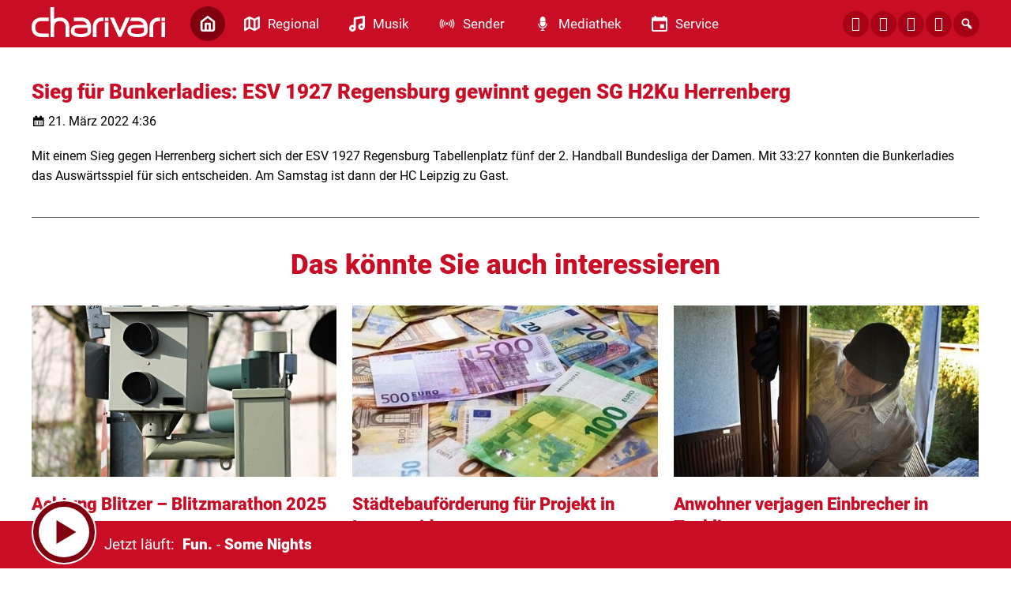

--- FILE ---
content_type: text/html; charset=UTF-8
request_url: https://www.charivari.com/sieg-fuer-bunkerladies-esv-1927-regensburg-gewinnt-gegen-sg-h2ku-herrenberg-197287/
body_size: 8135
content:
<!DOCTYPE html>
<html lang="de">
<head>
	<meta charset="UTF-8">
	<meta name="viewport" content="width=device-width, initial-scale=1.0, minimum-scale=1.0, maximum-scale=1.0">

	<title>Sieg für Bunkerladies: ESV 1927 Regensburg gewinnt gegen SG H2Ku Herrenberg | charivari</title>

	<meta http-equiv="X-UA-Compatible" content="IE=edge">
	<meta name="format-detection" content="telephone=no">

	<link rel="profile" href="http://gmpg.org/xfn/11">

	<link rel="canonical" href="https://www.charivari.com/sieg-fuer-bunkerladies-esv-1927-regensburg-gewinnt-gegen-sg-h2ku-herrenberg-197287/" />
<meta name='robots' content='max-image-preview:large' />
<meta name="description" content="Mit einem Sieg gegen Herrenberg sichert sich der ESV 1927 Regensburg Tabellenplatz fünf der 2. Handball Bundesliga der Damen. Mit 33:27 konnten die  …"/><meta property="og:url" content="https://www.charivari.com/sieg-fuer-bunkerladies-esv-1927-regensburg-gewinnt-gegen-sg-h2ku-herrenberg-197287/"/><meta property="og:title" content="Sieg f&uuml;r Bunkerladies: ESV 1927 Regensburg gewinnt gegen SG H2Ku Herrenberg"/><meta property="og:description" content="Mit einem Sieg gegen Herrenberg sichert sich der ESV 1927 Regensburg Tabellenplatz f&uuml;nf der 2. Handball Bundesliga der Damen. Mit 33:27 konnten die  &hellip;"/><meta property="og:type" content="article"/><meta property="article:published_time" content="2022-03-21 04:36:58"/><meta property="article:modified_time" content="2022-03-21 04:36:58"/><meta property="og:image" content="https://www.charivari.com/storage/thumbs/r:1705069557/576457.jpg?cb=1769810332"/><meta property="og:image:type" content="image/jpeg"/><meta property="og:image:width" content="1200"/><meta property="og:image:height" content="630"/>
<script type="application/ld+json">
{
"@context": "https://schema.org",
"@type": "NewsArticle", 
"@id": "https://www.charivari.com/sieg-fuer-bunkerladies-esv-1927-regensburg-gewinnt-gegen-sg-h2ku-herrenberg-197287/", 
"author": {
"@type": "Person", 
"name": ""
}, 
"headline": "Sieg f&uuml;r Bunkerladies: ESV 1927 Regensburg gewinnt gegen SG H2Ku Herrenberg", 
"image": "https://www.charivari.com/storage/thumbs/r:1705069557/576457.jpg?cb=1769810332", 
"datePublished": "2022-03-21T04:36:58+0000", 
"dateModified": "2022-03-21T04:36:58+0000", 
"url": "https://www.charivari.com/sieg-fuer-bunkerladies-esv-1927-regensburg-gewinnt-gegen-sg-h2ku-herrenberg-197287/", 
"mainEntityOfPage": {
"@type": "WebPage", 
"@id": "https://www.charivari.com/sieg-fuer-bunkerladies-esv-1927-regensburg-gewinnt-gegen-sg-h2ku-herrenberg-197287/"
}, 
"publisher": {
"@type": "Organization", 
"name": "charivari", 
"url": "https://charivari.com", 
"logo": {
"@type": "ImageObject", 
"url": "https://www.charivari.com/storage/thumbs/1000x1000/r:1604402971/28168.png"
}
}
}
</script>

<meta name="cmms-cm-r-by" content="user">
<meta name="cmms-cm-g-at" content="2026-01-30 22:58:52">
<meta name="cmms-cm-v-un" content="2026-01-30 23:58:52">
<link rel='dns-prefetch' href='//www.charivari.com' />
<link rel='dns-prefetch' href='//assets.welocal.world' />
<link rel="alternate" type="application/rss+xml" title="charivari &raquo; Feed" href="https://www.charivari.com/feed/" />
<link rel="stylesheet" href="https://assets.welocal.world/fonts/Roboto:300,400,400i,900,900i" type="text/css" media="all">
<link rel="stylesheet" href="https://www.charivari.com/storage/assets/s11c52765.css" type="text/css" media="all">
<script id="usercentrics-cmp" data-settings-id="Buil8ATpY_-mtU" src="https://app.usercentrics.eu/browser-ui/latest/loader.js" data-tcf-enabled></script>
<style id='wp-img-auto-sizes-contain-inline-css' type='text/css'>
img:is([sizes=auto i],[sizes^="auto," i]){contain-intrinsic-size:3000px 1500px}
/*# sourceURL=wp-img-auto-sizes-contain-inline-css */
</style>
<style id='classic-theme-styles-inline-css' type='text/css'>
/*! This file is auto-generated */
.wp-block-button__link{color:#fff;background-color:#32373c;border-radius:9999px;box-shadow:none;text-decoration:none;padding:calc(.667em + 2px) calc(1.333em + 2px);font-size:1.125em}.wp-block-file__button{background:#32373c;color:#fff;text-decoration:none}
/*# sourceURL=/wp-includes/css/classic-themes.min.css */
</style>
<script type="text/javascript">
window.cmms_base='https://www.charivari.com';
window.cmms_storage_base='https://www.charivari.com/storage/';
window.cmms_thumbs_base='https://www.charivari.com/cmms-thumb/';
</script>
<script type="text/javascript">window.cmms_thumbs_base="https://www.charivari.com/storage/thumbs/";</script>
<script type="text/javascript">window.cmmsLocale = "de_DE";</script><script type="text/javascript" src="https://www.charivari.com/storage/assets/s10cd1e75.js" ></script>
<script type="text/javascript">jQuery(function(jQuery){jQuery.datepicker.setDefaults({"closeText":"Schlie\u00dfen","currentText":"Heute","monthNames":["Januar","Februar","M\u00e4rz","April","Mai","Juni","Juli","August","September","Oktober","November","Dezember"],"monthNamesShort":["Jan.","Feb.","M\u00e4rz","Apr.","Mai","Juni","Juli","Aug.","Sep.","Okt.","Nov.","Dez."],"nextText":"Weiter","prevText":"Zur\u00fcck","dayNames":["Sonntag","Montag","Dienstag","Mittwoch","Donnerstag","Freitag","Samstag"],"dayNamesShort":["So.","Mo.","Di.","Mi.","Do.","Fr.","Sa."],"dayNamesMin":["S","M","D","M","D","F","S"],"dateFormat":"d. MM yy","firstDay":1,"isRTL":false});});</script><link rel='shortlink' href='https://www.charivari.com/share/197287' />
<style>.videojs-player-container{--cmms-videojs-accent:#c80d24;}</style><link rel="shortcut icon" href="https://www.charivari.com/storage/thumbs/512x512/r:1607078039/47958.png">
<link rel="icon" href="https://www.charivari.com/storage/thumbs/32x32/r:1607078039/47958.png" sizes="32x32">
<link rel="icon" href="https://www.charivari.com/storage/thumbs/192x192/r:1607078039/47958.png" sizes="192x192">
<link rel="apple-touch-icon-precomposed" href="https://www.charivari.com/storage/thumbs/180x180/r:1607078039/47958.png">
<meta name="msapplication-TileImage" content="https://www.charivari.com/storage/thumbs/270x270/r:1607078039/47958.png">
<meta name="theme-color" content="#c80d24"><meta name="theme-color" content="#c80d24" />
</head>

<body class="wp-singular post-template-default single single-post postid-197287 single-format-standard wp-theme-albinux wp-child-theme-cmms-theme-charivari_regensburg header-open full-width with-share-label"	data-mobile_breakpoint="1025"
	data-default-channel="13"
	data-json-url="https://www.charivari.com/cache/charivari/playlists/">




<div id="top"></div>

<div id="app">

	<div class="cmms-adzone-0-wrapper">
		<div class="cmms-adzone-1">
						<div class="cmms-adzone-sticky-wrapper">
				<div class="cmms-adzone-sticky">
									</div>
			</div>
		</div>
		<div class="cmms-adzone-0">
			<style>

.type-event  .shortcut-content span.date{display:none!important;} 

.post-shortcut>.thumbnail>.event_date {background-color: rgba(0, 0, 0, 0.5)!important;
backdrop-filter: blur(15px); padding: 10px 20px;} 

.idvl-calendar-affiliate a {text-decoration:none!important; 
padding: 10px 20px;
font-size: 17px;
line-height: 20px;
font-weight: 400;
border-radius: 15px;
cursor: pointer;
background:#e4e6eb!important; color:#c80d24!important;}

.idvl-calendar-affiliate a:hover {background:#c80d24!important; color:#FFF!important; opacity: 1!important;}

.idvl-calendar-affiliate a::after{ content: " ›"; font-size:28px!important; line-height:17px!important; vertical-align: top;}

span.month-year {font-size:14px!important;}

@media all and (max-width: 800px) {
.cmms-copyright {padding-left:10px!important;}}
</style>		</div>
	</div>
	<div class="cmms-adzone-3"></div>

	<div id="page" class="hfeed site">
					<header id="masthead" class="site-header" role="banner">
				<div class="header-wrapper">
					<div class="header-banner">

													<div class="menu-switch"><em class="dashicons dashicons-menu"></em></div>
						
						<a class="logo" href="https://www.charivari.com" rel="home"
						   title="charivari">
							<picture>
																	<img src="https://charivarireg.s3-cdn.welocal.cloud/sources/5f4e213c8c256.svg"
									     alt="charivari">
															</picture>
						</a>

													<nav id="primary-navigation" class="site-navigation primary-navigation" role="navigation">
	<ul id="menu-main" class="header-nav"><li id="menu-item-177" class="home menu-item menu-item-type-post_type menu-item-object-page menu-item-home menu-item-177"><a href="https://www.charivari.com/"><span class="icon"></span><span class="label">Home</span></a></li>
<li id="menu-item-192" class="regional menu-item menu-item-type-custom menu-item-object-custom menu-item-has-children menu-item-192"><a href="#"><span class="icon"></span><span class="label">Regional</span></a>
<ul class="sub-menu">
	<li id="menu-item-630705" class="menu-item menu-item-type-post_type menu-item-object-page menu-item-630705"><a href="https://www.charivari.com/charivari-lokalreporter/"><span class="icon"></span><span class="label">charivari Lokalreporter</span></a></li>
	<li id="menu-item-630715" class="menu-item menu-item-type-taxonomy menu-item-object-category menu-item-630715"><a href="https://www.charivari.com/kategorie/lokalreporter/lr-regensburg/"><span class="icon"></span><span class="label">→ Regensburg</span></a></li>
	<li id="menu-item-630714" class="menu-item menu-item-type-taxonomy menu-item-object-category menu-item-630714"><a href="https://www.charivari.com/kategorie/lokalreporter/lr-neumarkt/"><span class="icon"></span><span class="label">→ Neumarkt</span></a></li>
	<li id="menu-item-630716" class="menu-item menu-item-type-taxonomy menu-item-object-category menu-item-630716"><a href="https://www.charivari.com/kategorie/lokalreporter/lr-schwandorf/"><span class="icon"></span><span class="label">→ Schwandorf</span></a></li>
	<li id="menu-item-630712" class="menu-item menu-item-type-taxonomy menu-item-object-category menu-item-630712"><a href="https://www.charivari.com/kategorie/lokalreporter/lr-cham/"><span class="icon"></span><span class="label">→ Cham</span></a></li>
	<li id="menu-item-630713" class="menu-item menu-item-type-taxonomy menu-item-object-category menu-item-630713"><a href="https://www.charivari.com/kategorie/lokalreporter/lr-kelheim/"><span class="icon"></span><span class="label">→ Kelheim</span></a></li>
	<li id="menu-item-44665" class="menu-item menu-item-type-taxonomy menu-item-object-category menu-item-44665"><a href="https://www.charivari.com/kategorie/themen/"><span class="icon"></span><span class="label">Weitere Themen</span></a></li>
</ul>
</li>
<li id="menu-item-187" class="musik menu-item menu-item-type-custom menu-item-object-custom menu-item-has-children menu-item-187"><a href="#"><span class="icon"></span><span class="label">Musik</span></a>
<ul class="sub-menu">
	<li id="menu-item-28031" class="menu-item menu-item-type-post_type menu-item-object-page menu-item-28031"><a href="https://www.charivari.com/webradios/"><span class="icon"></span><span class="label">Webradios</span></a></li>
	<li id="menu-item-28030" class="menu-item menu-item-type-post_type menu-item-object-page menu-item-28030"><a href="https://www.charivari.com/songsuche/"><span class="icon"></span><span class="label">Songsuche</span></a></li>
	<li id="menu-item-46470" class="menu-item menu-item-type-post_type menu-item-object-page menu-item-46470"><a href="https://www.charivari.com/alexa-skills/"><span class="icon"></span><span class="label">ALEXA-SKILLS</span></a></li>
</ul>
</li>
<li id="menu-item-178" class="sender menu-item menu-item-type-custom menu-item-object-custom menu-item-has-children menu-item-178"><a href="#"><span class="icon"></span><span class="label">Sender</span></a>
<ul class="sub-menu">
	<li id="menu-item-185" class="menu-item menu-item-type-post_type menu-item-object-page menu-item-185"><a href="https://www.charivari.com/team/"><span class="icon"></span><span class="label">Team</span></a></li>
	<li id="menu-item-28032" class="menu-item menu-item-type-post_type menu-item-object-page menu-item-28032"><a href="https://www.charivari.com/frequenzen-empfang/"><span class="icon"></span><span class="label">Frequenzen / Empfang</span></a></li>
	<li id="menu-item-202063" class="menu-item menu-item-type-custom menu-item-object-custom menu-item-202063"><a href="https://funkhaus-regensburg.de/funkhaus_regensburg/index.php/funkhaus-regensburg/jobs"><span class="icon"></span><span class="label">Jobs</span></a></li>
	<li id="menu-item-28325" class="menu-item menu-item-type-custom menu-item-object-custom menu-item-28325"><a href="https://funkhaus-regensburg.de/werbung.php"><span class="icon"></span><span class="label">Werbung</span></a></li>
	<li id="menu-item-28036" class="menu-item menu-item-type-post_type menu-item-object-page menu-item-28036"><a href="https://www.charivari.com/kontakt/"><span class="icon"></span><span class="label">Kontakt</span></a></li>
	<li id="menu-item-28033" class="menu-item menu-item-type-custom menu-item-object-custom menu-item-28033"><a href="http://www.charivari-einzelschicksale.de/index.php?id=4"><span class="icon"></span><span class="label">Einzelschicksale e.V.</span></a></li>
</ul>
</li>
<li id="menu-item-28041" class="mediathek menu-item menu-item-type-custom menu-item-object-custom menu-item-has-children menu-item-28041"><a href="#"><span class="icon"></span><span class="label">Mediathek</span></a>
<ul class="sub-menu">
	<li id="menu-item-28042" class="menu-item menu-item-type-post_type menu-item-object-page menu-item-28042"><a href="https://www.charivari.com/barba-radio/"><span class="icon"></span><span class="label">Barba Radio</span></a></li>
	<li id="menu-item-76095" class="menu-item menu-item-type-post_type menu-item-object-page menu-item-76095"><a href="https://www.charivari.com/treffpunkt-mittag/"><span class="icon"></span><span class="label">Treffpunkt Mittag</span></a></li>
	<li id="menu-item-62651" class="menu-item menu-item-type-post_type menu-item-object-page menu-item-62651"><a href="https://www.charivari.com/gedanken-zum-tag/"><span class="icon"></span><span class="label">Gedanken zum Tag</span></a></li>
	<li id="menu-item-28043" class="menu-item menu-item-type-post_type menu-item-object-page menu-item-28043"><a href="https://www.charivari.com/bildergalerie/"><span class="icon"></span><span class="label">Bildergalerie</span></a></li>
</ul>
</li>
<li id="menu-item-193" class="service menu-item menu-item-type-custom menu-item-object-custom menu-item-has-children menu-item-193"><a href="#"><span class="icon"></span><span class="label">Service</span></a>
<ul class="sub-menu">
	<li id="menu-item-220575" class="menu-item menu-item-type-post_type menu-item-object-page menu-item-220575"><a href="https://www.charivari.com/karrieremacher/"><span class="icon"></span><span class="label">Karrieremacher</span></a></li>
	<li id="menu-item-219091" class="menu-item menu-item-type-custom menu-item-object-custom menu-item-219091"><a href="https://www.radiogenusswelt.de/produkt-kategorie/tophotels/"><span class="icon"></span><span class="label">charivari TOP HOTELS</span></a></li>
	<li id="menu-item-28055" class="menu-item menu-item-type-post_type menu-item-object-page menu-item-28055"><a href="https://www.charivari.com/verkehr-blitzer/"><span class="icon"></span><span class="label">Verkehr-Blitzer</span></a></li>
	<li id="menu-item-28056" class="menu-item menu-item-type-custom menu-item-object-custom menu-item-28056"><a href="https://www.radiogenusswelt.de/produkt-kategorie/superschlemmen/"><span class="icon"></span><span class="label">Superschlemmen</span></a></li>
	<li id="menu-item-28057" class="menu-item menu-item-type-custom menu-item-object-custom menu-item-28057"><a href="https://gutschein-fritz.radiogutscheine.de/gutscheine/aktionen/fritz-tipps_278"><span class="icon"></span><span class="label">GutscheinFritz</span></a></li>
</ul>
</li>
</ul></nav>
						
						<div class="header_tools">
							<div class="shortcuts">
	<a href="https://de-de.facebook.com/radiocharivari" target="_blank" rel="nofollow" class="ss-facebook"><span>Facebook</span></a><a href="https://www.instagram.com/radiocharivari/" target="_blank" rel="nofollow" class="ss-instagram"><span>Instagram</span></a><a href="https://api.whatsapp.com/send/?phone=4915112217744&text&app_absent=0" target="_blank" rel="nofollow" class="ss-whatsapp"><span>Whatsapp</span></a><a href="/kontakt" target="" rel="nofollow" class="ss-mail"><span>Mail</span></a>    <a class="search dashicons dashicons-search"><span>Suche</span></a>
</div>
						</div>
					</div>

				</div>
			</header>
		
		<div id="main" class="site-main">
    <div id="content" class="site-content" role="main">
		<article id="post-197287" class="post-197287 post type-post status-publish format-standard hentry category-lokalreporter tag-handball tag-regensburg" itemscope itemtype="http://schema.org/NewsArticle">
	<div class="article-wrapper">

		<div class="entry-wrapper">
							<h1 class="entry-title" itemprop="headline"><span>Sieg für Bunkerladies: ESV 1927 Regensburg gewinnt gegen SG H2Ku Herrenberg</span></h1>
			
			<p class="entry-date" itemprop="datePublished"><em class="dashicons dashicons-calendar"></em><time datetime="2022-03-21T04:36:58+01:00">21. März 2022 4:36</time></p>
			
			<div class="entry-content" itemprop="articleBody">
				<p>Mit einem Sieg gegen Herrenberg sichert sich der ESV 1927 Regensburg Tabellenplatz fünf der 2. Handball Bundesliga der Damen. Mit 33:27 konnten die Bunkerladies das Auswärtsspiel für sich entscheiden. Am Samstag ist dann der HC Leipzig zu Gast.</p>
			</div>
		</div>

		

			</div>
</article>
		<div class="related-contents">
			<h3>Das könnte Sie auch interessieren</h3>

			<div class="post-shortcuts">
				<a href="https://www.charivari.com/achtung-blitzer-blitzmarathon-2025-882931/" class="post-shortcut type-post">
    <span class="thumbnail">
    	    	    <img class="albinux-lazy" data-src="https://www.charivari.com/storage/thumbs/520x293c/r:1574691240/31978.jpg"
             data-srcset="https://www.charivari.com/storage/thumbs/520x293c/r:1574691240/31978.jpg 1x, https://www.charivari.com/storage/thumbs/1040x586c/r:1574691240/31978.jpg 2x"/>	    
	    	        </span>
	<span class="shortcut-content">
        <span class="title">Achtung Blitzer &#8211; Blitzmarathon 2025</span>
		<span
			class="date">07.04.2025 - 15:39</span>
		<span class="excerpt">
	        Es werden wieder Fotos gemacht &#8211; Am 9. April um 6 Uhr morgens geht der …		</span>
	</span>
	<span class="shortcut-footer">
					<div class="cmms-copyright" title="Pixabay">Pixabay</div>
		
		<span class="button">
			<span class="label">weiter</span>
			<span class="icon dashicons dashicons-arrow-right-alt2"></span>
		</span>
	</span>
</a>
<a href="https://www.charivari.com/staedtebaufoerderung-fuer-projekt-in-langquaid-1096433/" class="post-shortcut type-post">
    <span class="thumbnail">
    	    	    <img class="albinux-lazy" data-src="https://www.charivari.com/storage/thumbs/520x293c/r:1757245986/990909.jpg"
             data-srcset="https://www.charivari.com/storage/thumbs/520x293c/r:1757245986/990909.jpg 1x, https://www.charivari.com/storage/thumbs/1040x586c/r:1757245986/990909.jpg 2x"/>	    
	    	        </span>
	<span class="shortcut-content">
        <span class="title">Städtebauförderung für Projekt in Langquaid</span>
		<span
			class="date">30.01.2026 - 16:25</span>
		<span class="excerpt">
	        Die Regierung von Niederbayern hat letztes Jahr fast 40 Millionen Euro für …		</span>
	</span>
	<span class="shortcut-footer">
					<div class="cmms-copyright" title="pixabay">pixabay</div>
		
		<span class="button">
			<span class="label">weiter</span>
			<span class="icon dashicons dashicons-arrow-right-alt2"></span>
		</span>
	</span>
</a>
<a href="https://www.charivari.com/anwohner-verjagen-einbrecher-in-teublitz-1096431/" class="post-shortcut type-post">
    <span class="thumbnail">
    	    	    <img class="albinux-lazy" data-src="https://www.charivari.com/storage/thumbs/520x293c/r:1522320660/38343.jpg"
             data-srcset="https://www.charivari.com/storage/thumbs/520x293c/r:1522320660/38343.jpg 1x, https://www.charivari.com/storage/thumbs/1040x586c/r:1522320660/38343.jpg 2x"/>	    
	    	        </span>
	<span class="shortcut-content">
        <span class="title">Anwohner verjagen Einbrecher in Teublitz</span>
		<span
			class="date">30.01.2026 - 16:24</span>
		<span class="excerpt">
	        Nachbarn haben hier in Teublitz zwei Einbrecher verjagt. Die waren am …		</span>
	</span>
	<span class="shortcut-footer">
					<div class="cmms-copyright" title="Pixabay">Pixabay</div>
		
		<span class="button">
			<span class="label">weiter</span>
			<span class="icon dashicons dashicons-arrow-right-alt2"></span>
		</span>
	</span>
</a>
<a href="https://www.charivari.com/probefahrt-in-nabburg-ohne-kennzeichen-und-versicherung-1096429/" class="post-shortcut type-post">
    <span class="thumbnail">
    	    	    <img class="albinux-lazy" data-src="https://www.charivari.com/storage/thumbs/520x293c/r:1607498921/52500.jpg"
             data-srcset="https://www.charivari.com/storage/thumbs/520x293c/r:1607498921/52500.jpg 1x, https://www.charivari.com/storage/thumbs/1040x586c/r:1607498921/52500.jpg 2x"/>	    
	    	        </span>
	<span class="shortcut-content">
        <span class="title">Probefahrt in Nabburg ohne Kennzeichen und Versicherung</span>
		<span
			class="date">30.01.2026 - 16:23</span>
		<span class="excerpt">
	        Eine Auto-Probefahrt ist hier in Nabburg aus dem Ruder gelaufen. Gestern …		</span>
	</span>
	<span class="shortcut-footer">
					<div class="cmms-copyright" title="pixabay">pixabay</div>
		
		<span class="button">
			<span class="label">weiter</span>
			<span class="icon dashicons dashicons-arrow-right-alt2"></span>
		</span>
	</span>
</a>
<a href="https://www.charivari.com/autofahrerin-faehrt-in-roding-auf-lkw-auf-1096427/" class="post-shortcut type-post">
    <span class="thumbnail">
    	    	    <img class="albinux-lazy" data-src="https://www.charivari.com/storage/thumbs/520x293c/r:1705587699/580526.jpg"
             data-srcset="https://www.charivari.com/storage/thumbs/520x293c/r:1705587699/580526.jpg 1x, https://www.charivari.com/storage/thumbs/1040x586c/r:1705587699/580526.jpg 2x"/>	    
	    	        </span>
	<span class="shortcut-content">
        <span class="title">Autofahrerin fährt in Roding auf LKW auf</span>
		<span
			class="date">30.01.2026 - 16:22</span>
		<span class="excerpt">
	        Sie hat nur einmal kurz auf ihr Handy geschaut, da war es auch schon passiert. …		</span>
	</span>
	<span class="shortcut-footer">
					<div class="cmms-copyright" title="Pixabay">Pixabay</div>
		
		<span class="button">
			<span class="label">weiter</span>
			<span class="icon dashicons dashicons-arrow-right-alt2"></span>
		</span>
	</span>
</a>
<a href="https://www.charivari.com/arbeitslosigkeit-in-der-region-im-januar-angestiegen-1096425/" class="post-shortcut type-post">
    <span class="thumbnail">
    	    	    <img class="albinux-lazy" data-src="https://www.charivari.com/storage/thumbs/520x293c/r:1725033729/734227.jpg"
             data-srcset="https://www.charivari.com/storage/thumbs/520x293c/r:1725033729/734227.jpg 1x, https://www.charivari.com/storage/thumbs/1040x586c/r:1725033729/734227.jpg 2x"/>	    
	    	        </span>
	<span class="shortcut-content">
        <span class="title">Arbeitslosigkeit in der Region im Januar angestiegen</span>
		<span
			class="date">30.01.2026 - 16:21</span>
		<span class="excerpt">
	        Der Arbeitsmarkt in Bayern war im Januar angespannt. Die Zahl der …		</span>
	</span>
	<span class="shortcut-footer">
					<div class="cmms-copyright" title="Pixabay">Pixabay</div>
		
		<span class="button">
			<span class="label">weiter</span>
			<span class="icon dashicons dashicons-arrow-right-alt2"></span>
		</span>
	</span>
</a>
			</div>
		</div>
	    </div>
<aside>

	
</aside>

</div>

	<footer id="colophon"
	        class="site-footer with-footer-logo"
	        role="contentinfo">
		<div class="footer-wrapper">

			<div class="footer-nav">
				<div class="menu-footer-container"><ul id="menu-footer" class="footer-menu"><li id="menu-item-196" class="menu-item menu-item-type-post_type menu-item-object-page menu-item-home menu-item-196"><a href="https://www.charivari.com/">Home</a></li>
<li id="menu-item-197" class="menu-item menu-item-type-custom menu-item-object-custom menu-item-has-children menu-item-197"><a href="#">Regional</a>
<ul class="sub-menu">
	<li id="menu-item-630704" class="menu-item menu-item-type-post_type menu-item-object-page menu-item-630704"><a href="https://www.charivari.com/charivari-lokalreporter/">charivari Lokalreporter</a></li>
	<li id="menu-item-630721" class="menu-item menu-item-type-taxonomy menu-item-object-category menu-item-630721"><a href="https://www.charivari.com/kategorie/lokalreporter/lr-regensburg/">→ Regensburg</a></li>
	<li id="menu-item-630720" class="menu-item menu-item-type-taxonomy menu-item-object-category menu-item-630720"><a href="https://www.charivari.com/kategorie/lokalreporter/lr-neumarkt/">→ Neumarkt</a></li>
	<li id="menu-item-630722" class="menu-item menu-item-type-taxonomy menu-item-object-category menu-item-630722"><a href="https://www.charivari.com/kategorie/lokalreporter/lr-schwandorf/">→ Schwandorf</a></li>
	<li id="menu-item-630718" class="menu-item menu-item-type-taxonomy menu-item-object-category menu-item-630718"><a href="https://www.charivari.com/kategorie/lokalreporter/lr-cham/">→ Cham</a></li>
	<li id="menu-item-630719" class="menu-item menu-item-type-taxonomy menu-item-object-category menu-item-630719"><a href="https://www.charivari.com/kategorie/lokalreporter/lr-kelheim/">→ Kelheim</a></li>
	<li id="menu-item-44700" class="menu-item menu-item-type-taxonomy menu-item-object-category menu-item-44700"><a href="https://www.charivari.com/kategorie/themen/">Weitere Themen</a></li>
</ul>
</li>
<li id="menu-item-200" class="menu-item menu-item-type-custom menu-item-object-custom menu-item-has-children menu-item-200"><a href="#">Musik</a>
<ul class="sub-menu">
	<li id="menu-item-44696" class="menu-item menu-item-type-post_type menu-item-object-page menu-item-44696"><a href="https://www.charivari.com/webradios/">Webradios</a></li>
	<li id="menu-item-44697" class="menu-item menu-item-type-post_type menu-item-object-page menu-item-44697"><a href="https://www.charivari.com/songsuche/">Songsuche</a></li>
	<li id="menu-item-46472" class="menu-item menu-item-type-post_type menu-item-object-page menu-item-46472"><a href="https://www.charivari.com/alexa-skills/">ALEXA-SKILLS</a></li>
</ul>
</li>
<li id="menu-item-202" class="menu-item menu-item-type-custom menu-item-object-custom menu-item-has-children menu-item-202"><a href="#">Sender</a>
<ul class="sub-menu">
	<li id="menu-item-44690" class="menu-item menu-item-type-post_type menu-item-object-page menu-item-44690"><a href="https://www.charivari.com/team/">Team</a></li>
	<li id="menu-item-44691" class="menu-item menu-item-type-post_type menu-item-object-page menu-item-44691"><a href="https://www.charivari.com/frequenzen-empfang/">Frequenzen / Empfang</a></li>
	<li id="menu-item-202065" class="menu-item menu-item-type-custom menu-item-object-custom menu-item-202065"><a href="https://funkhaus-regensburg.de/funkhaus_regensburg/index.php/funkhaus-regensburg/jobs">Jobs</a></li>
	<li id="menu-item-44693" class="menu-item menu-item-type-custom menu-item-object-custom menu-item-44693"><a href="https://funkhaus-regensburg.de/werbung.php">Werbung</a></li>
	<li id="menu-item-44692" class="menu-item menu-item-type-custom menu-item-object-custom menu-item-44692"><a href="http://charivari-einzelschicksale.de">Einzelschicksale E.V.</a></li>
	<li id="menu-item-211" class="menu-item menu-item-type-post_type menu-item-object-page menu-item-211"><a href="https://www.charivari.com/kontakt/">Kontakt</a></li>
	<li id="menu-item-46041" class="menu-item menu-item-type-post_type menu-item-object-page menu-item-46041"><a href="https://www.charivari.com/impressum/">Impressum</a></li>
	<li id="menu-item-46040" class="menu-item menu-item-type-post_type menu-item-object-page menu-item-privacy-policy menu-item-46040"><a rel="privacy-policy" href="https://www.charivari.com/datenschutz/">Datenschutzerklärung</a></li>
	<li id="menu-item-509223" class="menu-item menu-item-type-post_type menu-item-object-page menu-item-509223"><a href="https://www.charivari.com/teilnahmebedingungen-charivari-ticket-hotline/">Teilnahmebedingungen</a></li>
</ul>
</li>
<li id="menu-item-205" class="menu-item menu-item-type-custom menu-item-object-custom menu-item-has-children menu-item-205"><a href="#">Mediathek</a>
<ul class="sub-menu">
	<li id="menu-item-44681" class="menu-item menu-item-type-post_type menu-item-object-page menu-item-44681"><a href="https://www.charivari.com/barba-radio/">Barba Radio</a></li>
	<li id="menu-item-62654" class="menu-item menu-item-type-post_type menu-item-object-page menu-item-62654"><a href="https://www.charivari.com/gedanken-zum-tag/">Gedanken zum Tag</a></li>
	<li id="menu-item-77640" class="menu-item menu-item-type-post_type menu-item-object-page menu-item-77640"><a href="https://www.charivari.com/treffpunkt-mittag/">Treffpunkt Mittag</a></li>
	<li id="menu-item-44689" class="menu-item menu-item-type-post_type menu-item-object-page menu-item-44689"><a href="https://www.charivari.com/bildergalerie/">Bildergalerie</a></li>
</ul>
</li>
<li id="menu-item-210" class="menu-item menu-item-type-custom menu-item-object-custom menu-item-has-children menu-item-210"><a href="#">Service</a>
<ul class="sub-menu">
	<li id="menu-item-220584" class="menu-item menu-item-type-post_type menu-item-object-page menu-item-220584"><a href="https://www.charivari.com/karrieremacher/">Karrieremacher</a></li>
	<li id="menu-item-219092" class="menu-item menu-item-type-custom menu-item-object-custom menu-item-219092"><a href="https://www.radiogenusswelt.de/produkt-kategorie/tophotels/">charivari TOP HOTELS</a></li>
	<li id="menu-item-44668" class="menu-item menu-item-type-post_type menu-item-object-page menu-item-44668"><a href="https://www.charivari.com/verkehr-blitzer/">Verkehr-Blitzer</a></li>
	<li id="menu-item-44670" class="menu-item menu-item-type-custom menu-item-object-custom menu-item-44670"><a href="https://www.radiogenusswelt.de/produkt-kategorie/superschlemmen/">Superschlemmen</a></li>
	<li id="menu-item-44671" class="menu-item menu-item-type-custom menu-item-object-custom menu-item-44671"><a href="https://gutschein-fritz.radiogutscheine.de/gutscheine/aktionen/fritz-tipps_278">Gutscheinfritz</a></li>
	<li id="menu-item-29034" class="menu-item menu-item-type-custom menu-item-object-custom menu-item-29034"><a href="https://radioplayer.de">Partner: Radioplayer</a></li>
	<li id="menu-item-607450" class="cmms-show-usercentrics-layer menu-item menu-item-type-custom menu-item-object-custom menu-item-607450"><a href="#" title="Privacy Settings">Privatsphäre</a></li>
	<li id="menu-item-980057" class="menu-item menu-item-type-post_type menu-item-object-page menu-item-980057"><a href="https://www.charivari.com/barrierefreiheit/">Barrierefreiheit</a></li>
</ul>
</li>
</ul></div>			</div>

							<a class="footer-logo" href="https://www.charivari.com/"
				   title="charivari"
				   rel="home"
				   class="home">
					<img src="https://www.charivari.com/wp-content/themes/cmms-theme-charivari_regensburg/assets/img/logo-red.png"
					     alt="charivari">
				</a>
			
			<div class="footer-shortcuts">
				<a href="https://de-de.facebook.com/radiocharivari" target="_blank" rel="nofollow" class="ss-facebook"><span>Facebook</span></a><a href="https://www.instagram.com/radiocharivari/" target="_blank" rel="nofollow" class="ss-instagram"><span>Instagram</span></a><a href="https://api.whatsapp.com/send/?phone=4915112217744&text&app_absent=0" target="_blank" rel="nofollow" class="ss-whatsapp"><span>Whatsapp</span></a><a href="/kontakt" target="" rel="nofollow" class="ss-mail"><span>Mail</span></a>			</div>

			<div class="footer-copyright">&copy; 2026 charivari, alle Rechte vorbehalten!</div>
		</div>
	</footer>

	<div class="main-search-form">
    <div class="search-box-wrapper">
        <div class="search-box">
            <form role="search" method="get" class="search-form" action="https://www.charivari.com">
                <span class="close dashicons dashicons-no-alt"></span>

                <div class="input-wrapper">
                    <input type="text" class="search-field" placeholder="Ich suche nach&nbsp;…" value="" name="s">
                    <button class="search-submit dashicons dashicons-search"></button>
                </div>
            </form>
        </div>
    </div>
</div>	
	</div>

	<div class="adzone-2"></div>

	<script type="speculationrules">
{"prefetch":[{"source":"document","where":{"and":[{"href_matches":"/*"},{"not":{"href_matches":["/wp-*.php","/wp-admin/*","/wp-content/uploads/*","/wp-content/*","/wp-content/plugins/*","/wp-content/themes/cmms-theme-charivari_regensburg/*","/wp-content/themes/albinux/*","/*\\?(.+)"]}},{"not":{"selector_matches":"a[rel~=\"nofollow\"]"}},{"not":{"selector_matches":".no-prefetch, .no-prefetch a"}}]},"eagerness":"conservative"}]}
</script>
<script type="text/javascript" src="https://www.charivari.com/storage/assets/se88e25b3.js" ></script>
<script type="text/javascript">
var _paq = _paq || [];
_paq.push(['setSiteId', 136]);
_paq.push(['setTrackerUrl', '//www.charivari.com/matomo.php']);
_paq.push(['setRequestMethod', 'POST']);
_paq.push(['setCookieDomain', '*.charivari.com']);
_paq.push(['setCustomDimension', 1, 'Website']);
_paq.push(['requireCookieConsent']);
_paq.push(['trackPageView']);
_paq.push(['enableLinkTracking']);
_paq.push(['enableHeartBeatTimer']);
(function(){var d=document,g=d.createElement('script'),s=d.getElementsByTagName('script')[0];g.type='text/javascript';g.async=true;g.defer=true;g.src='//www.charivari.com/matomo.php';s.parentNode.insertBefore(g,s);})();
</script>
<noscript><p><img src="//www.charivari.com/matomo.php?idsite=136" style="border:0" alt=""/></p></noscript>
<script>window.addEventListener('ucEvent', function (e) {if (e.detail && e.detail.event == 'consent_status' && e.detail['Matomo (self hosted)'] === true) {_paq.push(['setCookieConsentGiven']);}});
</script><!-- Facebook Pixel Code -->
<script type="text/plain" data-usercentrics="Facebook Pixel">
!function(f,b,e,v,n,t,s)
{if(f.fbq)return;n=f.fbq=function(){n.callMethod?
n.callMethod.apply(n,arguments):n.queue.push(arguments)};
if(!f._fbq)f._fbq=n;n.push=n;n.loaded=!0;n.version='2.0';
n.queue=[];t=b.createElement(e);t.async=!0;
t.src=v;s=b.getElementsByTagName(e)[0];
s.parentNode.insertBefore(t,s)}(window,document,'script',
'https://connect.facebook.net/en_US/fbevents.js');
 
fbq('init', '1995475570592849');
fbq('track', 'PageView');
</script>
<noscript>
<img height="1" width="1"
src="https://www.facebook.com/tr?id=1995475570592849&ev=PageView
&noscript=1"/>
</noscript>
<!-- End Facebook Pixel Code -->
	</div>

	<div class="pswp" tabindex="-1" role="dialog" aria-hidden="true">
	<div class="pswp__bg"></div>
	<div class="pswp__scroll-wrap">
		<div class="pswp__container">
			<div class="pswp__item"></div>
			<div class="pswp__item"></div>
			<div class="pswp__item"></div>
		</div>
		<div class="pswp__ui pswp__ui--hidden">
			<div class="pswp__top-bar">
				<div class="pswp__counter"></div>
				<button class="pswp__button pswp__button--close" title="Close (Esc)"></button>
				<button class="pswp__button pswp__button--share" title="Share"></button>
				<button class="pswp__button pswp__button--fs" title="Toggle fullscreen"></button>
				<button class="pswp__button pswp__button--zoom" title="Zoom in/out"></button>
				<div class="pswp__preloader">
					<div class="pswp__preloader__icn">
						<div class="pswp__preloader__cut">
							<div class="pswp__preloader__donut"></div>
						</div>
					</div>
				</div>
			</div>
			<div class="pswp__share-modal pswp__share-modal--hidden pswp__single-tap">
				<div class="pswp__share-tooltip"></div>
			</div>
			<button class="pswp__button pswp__button--arrow--left" title="Previous (arrow left)"></button>
			<button class="pswp__button pswp__button--arrow--right" title="Next (arrow right)"></button>
			<div class="pswp__caption">
				<div class="pswp__caption__center"></div>
			</div>
		</div>
	</div>
</div><a class="to-top" href="#top"><em class="dashicons dashicons-arrow-up-alt2"></em></a>
<div class="player-bar">
	<div class="player-wrapper">
		<div class="play"><span class="icon dashicons dashicons-controls-play"></span></div>
		<div class="now_playing">
			<span class="now">Jetzt läuft:</span>
			<span class="interpret"></span> -
			<span class="title"></span>
		</div>
	</div>
</div>

<script>
window.qy_config = window.qy_config || {};
window.qy_config.view_identifier = '197287';
</script>
</body>
</html>
